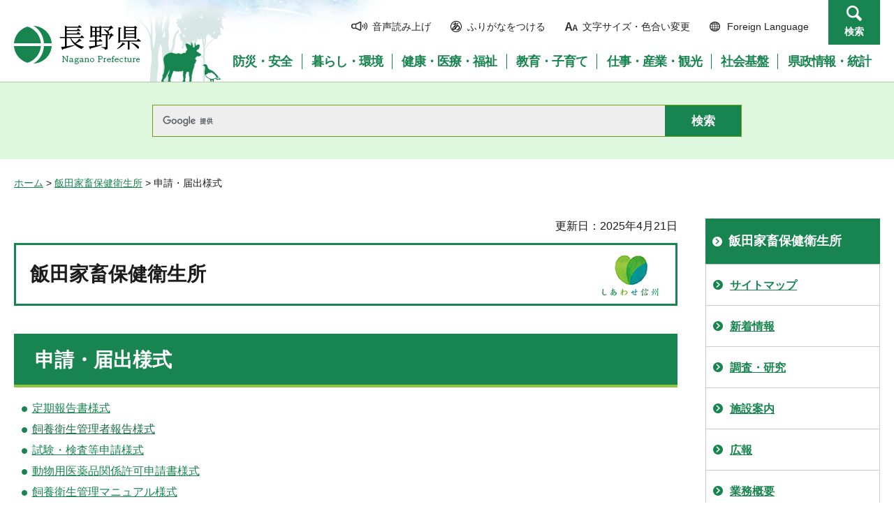

--- FILE ---
content_type: text/html
request_url: https://www-pref-nagano-lg-jp.cache.yimg.jp/iidakachiku/shinsei/todokedeshinsei2.html
body_size: 4280
content:
<?xml version="1.0" encoding="utf-8"?>
<!DOCTYPE html PUBLIC "-//W3C//DTD XHTML 1.0 Transitional//EN" "http://www.w3.org/TR/xhtml1/DTD/xhtml1-transitional.dtd">
<html xmlns="http://www.w3.org/1999/xhtml" lang="ja" xml:lang="ja">
<head>
<meta http-equiv="Content-Type" content="text/html; charset=utf-8" />
<meta http-equiv="Content-Style-Type" content="text/css" />
<meta http-equiv="Content-Script-Type" content="text/javascript" />

<title>申請・届出様式／飯田家畜保健衛生所</title>

<meta name="author" content="長野県" />
<meta name="viewport" content="width=device-width, maximum-scale=3.0" />
<meta name="format-detection" content="telephone=no" />
<link href="/shared/site_rn/style/default.css" rel="stylesheet" type="text/css" media="all" />
<link href="/shared/site_rn/style/layout.css" rel="stylesheet" type="text/css" media="all" />
<link href="/shared/templates/free_rn/style/edit.css" rel="stylesheet" type="text/css" media="all" />
<link href="/shared/site_rn/style/smartphone.css" rel="stylesheet" media="only screen and (max-width : 640px)" type="text/css" class="mc_css" />
<link href="/shared/site_rn/images/favicon/favicon.ico" rel="shortcut icon" type="image/vnd.microsoft.icon" />
<link href="/shared/site_rn/images/favicon/apple-touch-icon-precomposed.png" rel="apple-touch-icon-precomposed" />
<script type="text/javascript" src="/shared/site_rn/js/jquery.js"></script>
<script type="text/javascript" src="/shared/site_rn/js/setting.js"></script>
<script type="text/javascript" src="/shared/system/js/furigana/ysruby.js"></script>
<script type="text/javascript" src="/shared/js/readspeaker/ReadSpeaker.js?pids=embhl"></script>
<script type="text/javascript" src="/shared/js/ga.js"></script>
<script type="text/javascript" src="/shared/js/ga_social_tracking.js"></script>
</head>
<body class="format_free no_javascript custom_genchi">
<script type="text/javascript" src="/shared/site_rn/js/init.js"></script>
<div id="tmp_wrapper">
<noscript>
<p>このサイトではJavaScriptを使用したコンテンツ・機能を提供しています。JavaScriptを有効にするとご利用いただけます。</p>
</noscript>
<p><a href="#tmp_honbun" class="skip">本文へスキップします。</a></p>
<div id="tmp_hg">

<div id="tmp_header">
<div class="container">
<div id="tmp_hlogo">
<p><a href="/index.html"><span>長野県Nagano Prefecture</span></a></p>
</div>
<div id="tmp_means">
<ul id="tmp_hnavi">
	<li class="hnavi_sound"><a accesskey="L" href="//app-as.readspeaker.com/cgi-bin/rsent?customerid=9726&amp;lang=ja_jp&amp;readid=tmp_readcontents&amp;url=" onclick="readpage(this.href, 'tmp_readspeaker'); return false;" rel="nofollow" target="_blank"><span>音声読み上げ</span></a></li>
	<li class="hnavi_kana"><a data-contents="tmp_wrapper" href="javascript:void(0);" id="furigana">ふりがなをつける</a></li>
	<li class="hnavi_change"><a href="/moji/index.html"><span>文字サイズ・色合い変更</span></a></li>
	<li lang="en" xml:lang="en" class="hnavi_language"><a href="/government/index.html"><span>Foreign Language</span></a></li>
	<li class="hnavi_contact"><a href="/otoiawase/index.html"><span>お問い合わせ</span></a></li>
	<li class="hnavi_search"><a href="javascript:void(0)">検索</a></li>
</ul>
<div class="gnavi">
<ul>
	<li class="glist1"><a href="/bosaianzen/index.html"><span>防災・安全</span></a></li>
	<li class="glist2"><a href="/kurashi/index.html"><span>暮らし・環境</span></a></li>
	<li class="glist3"><a href="/kenko/index.html"><span>健康・医療・福祉</span></a></li>
	<li class="glist4"><a href="/kyoiku/index.html"><span>教育・子育て</span></a></li>
	<li class="glist5"><a href="/sangyo/index.html"><span>仕事・産業・観光</span></a></li>
	<li class="glist6"><a href="/infra/index.html"><span>社会基盤</span></a></li>
	<li class="glist7"><a href="/kensei/index.html"><span>県政情報・統計</span></a></li>
</ul>
</div>
</div>
</div>
<ul id="tmp_hnavi_s">
	<li id="tmp_hnavi_access"><a href="/zaikatsu/kensei/gaiyo/chousha/floor/index.html"><span class="icon">&nbsp;</span><span class="text">アクセス</span></a></li>
	<li id="tmp_hnavi_lmenu"><a href="javascript:void(0);"><span class="icon">&nbsp;</span><span class="text">メニュー</span></a></li>
	<li id="tmp_hnavi_rmenu"><a href="javascript:void(0);"><span class="icon">&nbsp;</span><span class="text">検索</span></a></li>
</ul>
<div id="tmp_sma_menu">
<div id="tmp_sma_lmenu" class="wrap_sma_sch">
<div class="sma_sch">
<div id="tmp_wrap_sma_lnavi">&nbsp;</div>
<p class="close_btn"><a href="javascript:void(0);"><span>閉じる</span></a></p>
</div>
</div>
<div id="tmp_sma_rmenu" class="wrap_sma_sch">
<div class="sma_sch">
<div id="tmp_wrap_sma_rnavi">
<div id="tmp_search_popup" class="rn_menu">
<div class="search_information">
<div class="container"><a href="javascript:void(0)" class="btn_close_top btn_close">閉じる</a></div>
<div class="panel_search search_content">
<div class="search_keyword">
<div class="form_search">
<div class="form_search_top">
<p class="search_title">キーワードから探す</p>
<a href="/koho/kensei/koho/homepage/kensaku.html" class="how_to_use">検索の使い方</a></div>
<div id="tmp_menu_search_inner" class="rn_search_inner">
<form action="/search/result.html" id="tmp_gsearch_menu" name="tmp_gsearch_menu">
<div id="tmp_gsearch_menu_inner2" class="rn_search_inner2">
<div class="wrap_sch_box">
<p class="sch_box"><input id="tmp_menu_query" name="q" size="31" title="サイト内検索" type="text" class="rn_query" /></p>
</div>
<div class="wrap_sch_btn">
<p class="sch_btn"><input id="tmp_menu_search_submit" name="sa" type="submit" value="検索" class="rn_search_submit" /></p>
<p id="tmp_sma_search_hidden"><input name="cx" type="hidden" value="015495834277161279722:k-gumiktbnm" /> <input name="ie" type="hidden" value="UTF-8" /> <input name="cof" type="hidden" value="FORID:9" /></p>
</div>
</div>
</form>
</div>
</div>
<div class="frequently_search">
<p class="search_title">よく検索されるキーワード</p>
<ul class="keyword_list">
	<li id="tmp_search_ajax"><a href="/search_keyword.html" id="tmp_search_ajax_href">よく検索されるキーワード</a></li>
</ul>
</div>
</div>
<div class="search_purpose_top">
<p class="search_title">目的から探す</p>
<ul class="purpose_list">
	<li>目的から探す</li>
</ul>
</div>
<a href="javascript:void(0)" class="btn_close_bottom btn_close">閉じる</a></div>
</div>
</div>
<p class="close_btn"><a href="javascript:void(0);"><span>閉じる</span></a></p>
</div>
</div>
</div>
</div>
</div>


<div id="tmp_wrap_header_search" class="wrap_rn_search">
<div id="tmp_header_search" class="container">
<div id="tmp_header_search_inner" class="rn_search_inner">
<form action="/search/result.html" id="tmp_gsearch_header" name="tmp_gsearch_header">
<div id="tmp_gsearch_header_inner2" class="rn_search_inner2">
<div class="wrap_sch_box">
<p class="sch_box"><input id="tmp_query" title="サイト内検索" name="q" size="31" type="text" class="rn_query" /></p>
</div>
<div class="wrap_sch_btn">
<p class="sch_btn"><input id="tmp_header_search_submit" name="sa" type="submit" value="検索" class="rn_search_submit" /></p>
<p id="tmp_menu_search_hidden">
	<input name="cx" type="hidden" value="015495834277161279722:k-gumiktbnm" />
	<input name="ie" type="hidden" value="UTF-8" />
	<input name="cof" type="hidden" value="FORID:9" />
</p>
</div>
</div>
</form>
</div>
</div>
</div>

</div>
<div id="tmp_pankuzu"><a href="/index.html">ホーム</a> &gt; <a href="/iidakachiku/index.html">飯田家畜保健衛生所</a> &gt; 申請・届出様式</div>
<div id="tmp_wrap_main" class="column_rnavi">
<div id="tmp_main">
<div class="wrap_col_main">
<div class="col_main">
<p id="tmp_honbun" class="skip">ここから本文です。</p>
<div id="tmp_readspeaker" class="rs_preserve rs_skip"></div>
<div id="tmp_readcontents">
<div id="tmp_wrap_custom_update">
<div id="tmp_custom_update">



<p id="tmp_update">更新日：2025年4月21日</p>

</div>
</div>

<div id="tmp_ttl_genchi">
<p>飯田家畜保健衛生所</p>
</div>

<div id="tmp_contents">
<h1>申請・届出様式</h1>
<ul>
	<li><a href="/iidakachiku/shinsei/todokedeshinsei.html">定期報告書様式</a></li>
	<li><a href="/iidakachiku/shinsei/siyoueiseikannrisya.html"><span class="txt_green"><span class="underline">飼養衛生管理者報告様式</span></span></a></li>
	<li><a href="/iidakachiku/shinsei/shiken.html">試験・検査等申請様式</a></li>
	<li><a href="/iidakachiku/shinsei/iyakuhin.html">動物用医薬品関係許可申請書様式</a></li>
	<li><a href="/iidakachiku/shinsei/shiyoueiseikanrimanual.html">飼養衛生管理マニュアル様式</a></li>
	<li><a href="/iidakachiku/shinsei/siikudoubutu.html" target="_blank">飼育動物診療施設の開設等手続き</a></li>
</ul>
</div>
</div>

<div id="tmp_inquiry">
<div id="tmp_inquiry_ttl">
<p>お問い合わせ</p>
</div>
<div id="tmp_inquiry_cnt">
<form method="post" action="https://www.pref.nagano.lg.jp/cgi-bin/simple_faq/form.cgi">
<div class="inquiry_parts">
<p>
所属課室：長野県飯田家畜保健衛生所　
</p>
<p>長野県飯田市追手町2-678</p>
<p>電話番号：0265-53-0440</p>
<p>ファックス番号：0265-53-0441</p>
<p>
<input type="submit" value="お問い合わせフォーム" class="inquiry_btn" />
</p>
</div>
<p>
<input type="hidden" name="code" value="010297010" />
<input type="hidden" name="dept" value="8674:8674:8259:8010:8840:8010:8176:8591:8674:8840:9670:5271:9255:9421:8342:8425:3777:9089:8010:8508:8010:9089:9172:3777:8923:8508:3777:8757:9255" />
<input type="hidden" name="page" value="/iidakachiku/shinsei/todokedeshinsei2.html" />
<input type="hidden" name="ENQ_RETURN_MAIL_SEND_FLG" value="0" />
<input type="hidden" name="publish_ssl_flg" value="1" />
</p>
</form>
</div>
</div>

<div id="tmp_feedback">
<div id="tmp_feedback_ttl">
<p>より良いウェブサイトにするためにみなさまのご意見をお聞かせください</p>
</div>
<div id="tmp_feedback_cnt">
<form id="feedback" method="post" action="/cgi-bin/feedback/feedback.cgi">
    <p><input type="hidden" name="page_id" value="93444" /> <input type="hidden" name="page_title" value="申請・届出様式" /> <input type="hidden" name="page_url" value="https://www.pref.nagano.lg.jp/iidakachiku/shinsei/todokedeshinsei2.html" /> <input type="hidden" name="item_cnt" value="2" /></p>
    <fieldset><legend>このページの情報は役に立ちましたか？</legend>
    <p><input id="que1_1" type="radio" name="item_1" value="役に立った" /> <label for="que1_1">1：役に立った</label></p>
    <p><input id="que1_2" type="radio" name="item_1" value="ふつう" /> <label for="que1_2">2：ふつう</label></p>
    <p><input id="que1_3" type="radio" name="item_1" value="役に立たなかった" /> <label for="que1_3">3：役に立たなかった</label></p>
    </fieldset>
    <p><input type="hidden" name="label_1" value="質問：このページの情報は役に立ちましたか？" /> <input type="hidden" name="nes_1" value="0" /> <input type="hidden" name="img_1" /> <input type="hidden" name="img_alt_1" /> <input type="hidden" name="mail_1" value="0" /> </p>
    <fieldset><legend>このページの情報は見つけやすかったですか？</legend>
    <p><input id="que2_1" type="radio" name="item_2" value="見つけやすかった" /> <label for="que2_1">1：見つけやすかった</label></p>
    <p><input id="que2_2" type="radio" name="item_2" value="ふつう" /> <label for="que2_2">2：ふつう</label></p>
    <p><input id="que2_3" type="radio" name="item_2" value="見つけにくかった" /> <label for="que2_3">3：見つけにくかった</label></p>
    </fieldset>
    <p><input type="hidden" name="label_2" value="質問：このページの情報は見つけやすかったですか？" /> <input type="hidden" name="nes_2" value="0" /> <input type="hidden" name="img_2" /> <input type="hidden" name="img_alt_2" /> <input type="hidden" name="mail_2" value="0" /> </p>
    <p class="submit"><input type="submit" value="送信" /></p>
</form>
</div>
</div>

</div>
</div>
<div class="wrap_col_rgt_navi">
<div class="col_rgt_navi">

<div id="tmp_lnavi">
<div id="tmp_lnavi_ttl">
<p><a href="/iidakachiku/index.html">飯田家畜保健衛生所</a></p>
</div>
<div id="tmp_lnavi_cnt">
<ul>
<li><a href="/sitemap/010297010.html">サイトマップ</a></li>
<li><a href="/iidakachiku/shinchaku.html">新着情報</a></li>
<li><a href="/iidakachiku/chosa/kenkyu.html">調査・研究</a></li>
<li><a href="/iidakachiku/kotsu/shisetsu.html">施設案内</a></li>
<li><a href="/iidakachiku/joho/koho.html">広報</a></li>
<li><a href="/iidakachiku/jigyo/gyomu.html">業務概要</a></li>
<li><a href="/iidakachiku/shinsei/todokedeshinsei2.html">申請・届出様式</a></li>
<li><a href="/iidakachiku/link/link.html">リンク集</a></li>
<li><a href="/iidakachiku/link/hpailink.html">鳥インフルエンザ関係リンク集</a></li>
<li><a href="/iidakachiku/link/fmdlink.html">口蹄疫関連リンク集</a></li>
<li><a href="/iidakachiku/soshiki/shokuin.html">職員の紹介</a></li>
</ul>
</div>
</div>

</div>
</div>
</div>
</div>

<div id="tmp_footer">
<div class="container">
<div class="footer_cnt">
<address>
<p><span class="title">長野県庁</span>法人番号1000020200000</p>
<p>〒380-8570 <br />
長野県長野市大字南長野字幅下692-2　</p>
<p>電話：026-232-0111（代表）</p>
</address>
</div>
<ul class="fnavi">
    <li><a href="/koho/kensei/koho/homepage/riyo.html" class="arrow_r_gr">このサイトの考え方</a> </li>
    <li><a href="/accessibility/index.html" class="arrow_r_gr">ウェブアクセシビリティ方針</a> </li>
    <li><a href="/koho/kensei/koho/homepage/kojinjoho.html" class="arrow_r_gr">個人情報について</a> </li>
    <li><a href="/sitemap.html" class="arrow_r_gr">サイトマップ</a> </li>
    <li><a href="/koho/kensei/shichoson/link/index.html" class="arrow_r_gr">リンク集</a> </li>
    <li><a href="/koho/kensei/koho/homepage/link.html" class="arrow_r_gr">リンクについて</a> </li>
    <li><a href="/zaikatsu/kensei/gaiyo/chousha/floor/index.html" class="arrow_r_gr">県庁フロア・アクセス案内</a> </li>
    <li><a href="/otoiawase/index.html" class="arrow_r_gr">お問い合わせ</a> </li>
</ul>
<div class="pnavi">
<p class="ptop"><a href="#tmp_header"><span>ページの先頭へ戻る</span></a></p>
</div>
</div>
<p lang="en" xml:lang="en" class="copyright">Copyright &copy; Nagano Prefecture. <br />
All Rights Reserved.</p>
</div>

</div>
<script type="text/javascript" src="/shared/site_rn/js/easing.js"></script> 
<script type="text/javascript" src="/shared/site_rn/js/timer.js"></script> 
<script type="text/javascript" src="/shared/site_rn/js/gallery.js"></script> 
<script type="text/javascript" src="/shared/site_rn/js/function.js"></script>
<script type="text/javascript" src="/shared/site_rn/js/main.js"></script>
</body>
</html>
